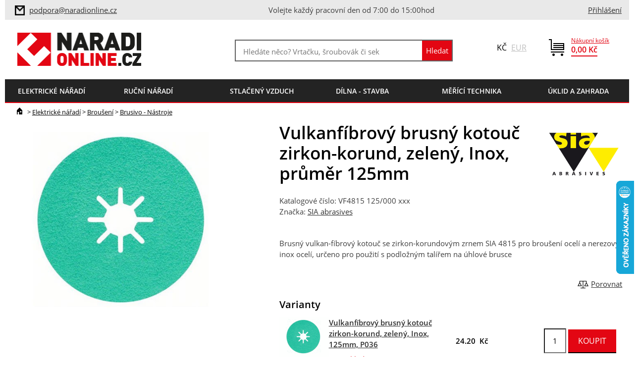

--- FILE ---
content_type: text/html; charset=utf-8
request_url: https://www.naradionline.cz/vulkanfibrovy-brusny-kotouc-zirkon-korund-zeleny-inox-prumer-125mm.html
body_size: 12510
content:
<!DOCTYPE html>
<html class="no-js" lang="cs">
<head>
	<meta charset="utf-8">

	<title>Vulkanfíbrový brusný kotouč zirkon-korund, zelený, Inox, průměr 125mm | NaradiOnline </title>

	<meta name="Keywords" content="Vulkanfíbrový brusný kotouč zirkon-korund, zelený, Inox, průměr 125mm, SIA abrasives, Brusivo - Nástroje">
	<meta name="Description"
				content="Brusný vulkan-fíbrový kotouč se zirkon-korundovým zrnem SIA 4815 pro broušení ocelí a nerezových inox ocelí, určeno pro použití s podložným talířem na úhlové brusce">

	    <meta property="og:image" content="https://www.naradionline.cz/products/w500jpg/sia-4815.jpg">
    <meta property="og:image:width" content="300">
    <meta property="og:image:height" content="300">
    <meta property="og:type" content="website">
    <meta property="og:title" content="Vulkanfíbrový brusný kotouč zirkon-korund, zelený, Inox, průměr 125mm">
    <meta property="og:url" content="https://www.naradionline.cz/vulkanfibrovy-brusny-kotouc-zirkon-korund-zeleny-inox-prumer-125mm.html">
    <meta property="og:site_name" content="product">


<meta name="Author" content="NaradiOnline">
<meta name="Keywords" content="">
<meta name="Description" content="">

<meta name="robots" content="index,follow">
<meta name="viewport" content="width=device-width, initial-scale=1.0">

<meta name="HandheldFriendly" content="True">
<meta name="MobileOptimized" content="320">
<meta name="viewport" content="width=device-width, initial-scale=1.0, user-scalable=0, minimum-scale=1.0, maximum-scale=1.0">
<meta name="format-detection" content="telephone=no">
<meta name="seznam-wmt" content="zxrwXMn8myi90n3Xfsu0aV2BaEn5uDIF">
<meta name="facebook-domain-verification" content="0g91ysy8rs4e3z3tqcxd6c41sixtva">
<script type="text/javascript">
	document.documentElement.className = document.documentElement.className.replace('no-js','js');
	var prodList = [];
	var prodPrice = 0;
	var dataLayer = dataLayer || [];
	var vypisList = '';
</script>

<link rel="shortcut icon" href="/favicon.ico?verze=2" type="image/x-icon">
<link rel="icon" href="/favicon.ico?verze=2" type="image/x-icon">

<link rel="stylesheet" type="text/css" href="/css/styles.css?verze=1763381687" media="screen, projection">
<link rel="stylesheet" type="text/css" href="/css/print.css?verze=1763381687" media="print">
<link rel="stylesheet" href="https://cdn.jsdelivr.net/gh/orestbida/cookieconsent@3.0.0/dist/cookieconsent.css"><script type="text/javascript">
<!-- Google Tag Manager -->
(function(w,d,s,l,i){w[l]=w[l]||[];w[l].push({'gtm.start':
new Date().getTime(),event:'gtm.js'});var f=d.getElementsByTagName(s)[0],
j=d.createElement(s),dl=l!='dataLayer'?'&l='+l:'';j.async=true;j.src=
'https://www.googletagmanager.com/gtm.js?id='+i+dl;f.parentNode.insertBefore(j,f);
})(window,document,'script','dataLayer','GTM-PLF9N3');
<!-- End Google Tag Manager -->
</script>	    <script type='application/ld+json'>
        {
          "@context": "http://www.schema.org",
          "@type": "WebPage",
          "mainEntity": {
              "@type": "Product",
                "brand": {
                    "@type": "Thing",
                    "name": "SIA abrasives"
        },
      "name": "Vulkanfíbrový brusný kotouč zirkon-korund, zelený, Inox, průměr 125mm",
			"image": "https://www.naradionline.cz/products/archiv/sia-4815.jpg",
			"description": "Brusný vulkan-fíbrový kotouč se zirkon-korundovým zrnem SIA 4815 pro broušení ocelí a nerezových inox ocelí, určeno pro použití s podložným talířem na úhlové brusce",
			"offers": {
					"@type": "Offer",
					"priceCurrency": "CZK",
					"price": 17.91,
					"priceValidUntil": "2026-01-19",
					"availability": "OutOfStock"
        }
},
"breadcrumb": {
    "@type": "BreadcrumbList",
    "itemListElement": [
        {
            "@type": "ListItem",
            "position": 1,
            "item": {
                "@id": "https://www.naradionline.cz/",
                "name": "Úvod"
            }
        },
					{
						"@type": "ListItem",
						"position": 2,
						"item": {
							"@id": "https://www.naradionline.cz//elektricke-naradi/brouseni/brusivo---nastroje/",
							"name": "Brusivo - Nástroje"
						}
					},
					{
						"@type": "ListItem",
						"position": 3,
						"item": {
							"@id": "https://www.naradionline.cz//elektricke-naradi/brouseni/brusivo---nastroje/",
							"name": "Brusivo - Nástroje"
						}
					},
        {
            "@type": "ListItem",
            "position": 4,
					"item": {
						"@id": "https://www.naradionline.cz/vulkanfibrovy-brusny-kotouc-zirkon-korund-zeleny-inox-prumer-125mm.html",
						"name": "Vulkanfíbrový brusný kotouč zirkon-korund, zelený, Inox, průměr 125mm"
        }
    }
]
}
}
    </script>


</head>

<body id="default-page" class="">
<div id="main">
<!-- Google Tag Manager (noscript) -->
<noscript><iframe src="https://www.googletagmanager.com/ns.html?id=GTM-PLF9N3"
height="0" width="0" style="display:none;visibility:hidden"></iframe></noscript>
<!-- End Google Tag Manager (noscript) -->

<div id="top">
	<div  id="servmenu">
<span class="info">
	<div>
	<img src="/img/ico-mail-inv.png">
	<a href="mailto:info@naradionline.cz">
	<a href="mailto:info@naradionline.cz" data-dl-name="Horní lišta - klik na email" data-dl-area="top-bar" data-dl-type="toEmail">
		podpora@naradionline.cz</a>
	</div>
	<div>
		Volejte každý pracovní den od 7:00 do 15:00hod
	</div>
	<div>&nbsp;</div>
</span>
		<div class="kontakt">
    <a class="ico" href="/prihlaseni" data-dl-name="Horní lišta - klik na přihlášení" data-dl-area="top-bar" data-dl-type="toLogin">
        Přihlášení</a>
    <script>
			dataLayer.push({
				'event': 'notlogged',
				'user': {
					'uid': '',
					'email': '',
					'name': ''
				}
			});
    </script>
		</div>
	</div>
	<div id="lista">
		<a href="/" id="logo" data-dl-name="Hlavička - klik na logo" data-dl-area="header" data-dl-type="toHomepage"><img src="/img/logo.png" alt="NaradiOnline logo" title="NaradiOnline"></a>
<div id="kosik">
	<div class="small">
		<a href="/kosik" class="ico"><img src="/img/ico-kosik.png"></a>
	</div>
	<div class="large">
		<a class="kosik-castka" href="/kosik" data-dl-name="Horní lišta - klik na košík" data-dl-area="top-bar" data-dl-type="toCart">
			<span>Nákupní košík</span>
			<strong id="celkovaCastka">0,00&nbsp;Kč</strong>
		</a>
	</div>
</div>

<div id="mena">
Kč <a data-mena="eur" href="#">EUR</a>
</div><form action="/vyhledavani" id="search-box" class="header-box" method="get">
	<div class="form-box">
		<input type="text" data-searching-started="0" id="q" placeholder="Hledáte něco? Vrtačku, šroubovák či sekačku…"  autocomplete="off" name="q">
		<input type="submit" class="btn-search" value="Hledat" title="Hledat">
	</div>
	<div id="naseptavac-box">
		<div style="width: 49%; float: left">
			<h3>Vaše poslední hledání</h3>
			<div id="naseptavac-box-left"></div>
		</div>
		<div style="width: 49%; float: right">
			<h3>Naposledy prohlížené produkty</h3>
			<div id="naseptavac-box-right"></div>
		</div>
	</div>
<!--[if IE]><input type=IEbug disabled style="display:none"><![endif]-->
</form>
		<div class="cb"></div>
<div id="strom">
	<div id="strom-produktu">
		<a id="menu-root" class="root" href="">menu</a>
		<ul class="hlavni">
<li class="hasSub first li-1 level-1">
    <a href="/elektricke-naradi/?intro=1"
       data-dl-name="Hlavní menu - klik na kategorii" data-dl-area="main-menu" data-dl-type="toCategory">
        <em>Elektrické nářadí</em>
    </a>
        <div class="sub">
            <div class="in">
                <ul class="level-2 reset">
                        <li class="hasSub">
                            <a href="/elektricke-naradi/brouseni/"
                               data-dl-name="Hlavní menu - klik na subkategorii" data-dl-area="main-menu" data-dl-type="toSubCategory"
                            >
                                <span class="pocet">1842</span>
                                <em>Broušení</em>
                            </a>
                        </li>
                        <li class="hasSub">
                            <a href="/elektricke-naradi/frezovani/"
                               data-dl-name="Hlavní menu - klik na subkategorii" data-dl-area="main-menu" data-dl-type="toSubCategory"
                            >
                                <span class="pocet">866</span>
                                <em>Frézování</em>
                            </a>
                        </li>
                        <li class="hasSub">
                            <a href="/elektricke-naradi/hoblovani/"
                               data-dl-name="Hlavní menu - klik na subkategorii" data-dl-area="main-menu" data-dl-type="toSubCategory"
                            >
                                <span class="pocet">65</span>
                                <em>Hoblování</em>
                            </a>
                        </li>
                        <li class="hasSub">
                            <a href="/elektricke-naradi/lepeni/"
                               data-dl-name="Hlavní menu - klik na subkategorii" data-dl-area="main-menu" data-dl-type="toSubCategory"
                            >
                                <span class="pocet">52</span>
                                <em>Lepení</em>
                            </a>
                        </li>
                        <li class="hasSub">
                            <a href="/elektricke-naradi/lesteni/"
                               data-dl-name="Hlavní menu - klik na subkategorii" data-dl-area="main-menu" data-dl-type="toSubCategory"
                            >
                                <span class="pocet">128</span>
                                <em>Leštění</em>
                            </a>
                        </li>
                        <li class="hasSub">
                            <a href="/elektricke-naradi/dremel-naradi-nastroje/"
                               data-dl-name="Hlavní menu - klik na subkategorii" data-dl-area="main-menu" data-dl-type="toSubCategory"
                            >
                                <span class="pocet">291</span>
                                <em>Mikronářadí</em>
                            </a>
                        </li>
                        <li class="hasSub">
                            <a href="/elektricke-naradi/oscilace/"
                               data-dl-name="Hlavní menu - klik na subkategorii" data-dl-area="main-menu" data-dl-type="toSubCategory"
                            >
                                <span class="pocet">452</span>
                                <em>Oscilace</em>
                            </a>
                        </li>
                        <li class="hasSub">
                            <a href="/elektricke-naradi/rezani/"
                               data-dl-name="Hlavní menu - klik na subkategorii" data-dl-area="main-menu" data-dl-type="toSubCategory"
                            >
                                <span class="pocet">1608</span>
                                <em>Řezání</em>
                            </a>
                        </li>
                        <li class="hasSub">
                            <a href="/elektricke-naradi/sanace/"
                               data-dl-name="Hlavní menu - klik na subkategorii" data-dl-area="main-menu" data-dl-type="toSubCategory"
                            >
                                <span class="pocet">208</span>
                                <em>Sanace</em>
                            </a>
                        </li>
                        <li class="hasSub">
                            <a href="/elektricke-naradi/sekani/"
                               data-dl-name="Hlavní menu - klik na subkategorii" data-dl-area="main-menu" data-dl-type="toSubCategory"
                            >
                                <span class="pocet">78</span>
                                <em>Sekání</em>
                            </a>
                        </li>
                        <li class="hasSub">
                            <a href="/elektricke-naradi/spojovani/"
                               data-dl-name="Hlavní menu - klik na subkategorii" data-dl-area="main-menu" data-dl-type="toSubCategory"
                            >
                                <span class="pocet">265</span>
                                <em>Spojování</em>
                            </a>
                        </li>
                        <li class="hasSub">
                            <a href="/elektricke-naradi/sroubovani/"
                               data-dl-name="Hlavní menu - klik na subkategorii" data-dl-area="main-menu" data-dl-type="toSubCategory"
                            >
                                <span class="pocet">865</span>
                                <em>Šroubování</em>
                            </a>
                        </li>
                        <li class="hasSub">
                            <a href="/elektricke-naradi/strihani/"
                               data-dl-name="Hlavní menu - klik na subkategorii" data-dl-area="main-menu" data-dl-type="toSubCategory"
                            >
                                <span class="pocet">47</span>
                                <em>Stříhání</em>
                            </a>
                        </li>
                        <li class="hasSub">
                            <a href="/elektricke-naradi/utahovani/"
                               data-dl-name="Hlavní menu - klik na subkategorii" data-dl-area="main-menu" data-dl-type="toSubCategory"
                            >
                                <span class="pocet">343</span>
                                <em>Utahování</em>
                            </a>
                        </li>
                        <li class="hasSub">
                            <a href="/elektricke-naradi/vrtani/"
                               data-dl-name="Hlavní menu - klik na subkategorii" data-dl-area="main-menu" data-dl-type="toSubCategory"
                            >
                                <span class="pocet">3140</span>
                                <em>Vrtání</em>
                            </a>
                        </li>
                        <li class="hasSub">
                            <a href="/elektricke-naradi/vysavace/"
                               data-dl-name="Hlavní menu - klik na subkategorii" data-dl-area="main-menu" data-dl-type="toSubCategory"
                            >
                                <span class="pocet">375</span>
                                <em>Vysavače</em>
                            </a>
                        </li>
                        <li class="hasSub">
                            <a href="/elektricke-naradi/prislusenstvi/"
                               data-dl-name="Hlavní menu - klik na subkategorii" data-dl-area="main-menu" data-dl-type="toSubCategory"
                            >
                                <span class="pocet">227</span>
                                <em>Příslušenství</em>
                            </a>
                        </li>
                </ul>
            </div>
        </div>

</li>
<li class="hasSub li-2 level-1">
    <a href="/rucni-naradi/?intro=1"
       data-dl-name="Hlavní menu - klik na kategorii" data-dl-area="main-menu" data-dl-type="toCategory">
        <em>Ruční nářadí</em>
    </a>
        <div class="sub">
            <div class="in">
                <ul class="level-2 reset">
                        <li class="hasSub">
                            <a href="/rucni-naradi/dlata-a-skrabky/"
                               data-dl-name="Hlavní menu - klik na subkategorii" data-dl-area="main-menu" data-dl-type="toSubCategory"
                            >
                                <span class="pocet">95</span>
                                <em>Dláta a škrabky</em>
                            </a>
                        </li>
                        <li class="hasSub">
                            <a href="/rucni-naradi/hlavice-gola/"
                               data-dl-name="Hlavní menu - klik na subkategorii" data-dl-area="main-menu" data-dl-type="toSubCategory"
                            >
                                <span class="pocet">740</span>
                                <em>Hlavice - Gola</em>
                            </a>
                        </li>
                        <li>
                            <a href="/rucni-naradi/kleste/"
                               data-dl-name="Hlavní menu - klik na subkategorii" data-dl-area="main-menu" data-dl-type="toSubCategory"
                            >
                                <span class="pocet">555</span>
                                <em>Kleště</em>
                            </a>
                        </li>
                        <li class="hasSub">
                            <a href="/rucni-naradi/klice/"
                               data-dl-name="Hlavní menu - klik na subkategorii" data-dl-area="main-menu" data-dl-type="toSubCategory"
                            >
                                <span class="pocet">882</span>
                                <em>Klíče</em>
                            </a>
                        </li>
                        <li class="hasSub">
                            <a href="/rucni-naradi/noze-a-nuzky/"
                               data-dl-name="Hlavní menu - klik na subkategorii" data-dl-area="main-menu" data-dl-type="toSubCategory"
                            >
                                <span class="pocet">109</span>
                                <em>Nože a nůžky</em>
                            </a>
                        </li>
                        <li>
                            <a href="/rucni-naradi/nytovani/"
                               data-dl-name="Hlavní menu - klik na subkategorii" data-dl-area="main-menu" data-dl-type="toSubCategory"
                            >
                                <span class="pocet">5</span>
                                <em>Nýtování</em>
                            </a>
                        </li>
                        <li class="hasSub">
                            <a href="/rucni-naradi/olfa-japonske-rezace/"
                               data-dl-name="Hlavní menu - klik na subkategorii" data-dl-area="main-menu" data-dl-type="toSubCategory"
                            >
                                <span class="pocet">174</span>
                                <em>OLFA</em>
                            </a>
                        </li>
                        <li class="hasSub">
                            <a href="/rucni-naradi/pilniky-a-rasple/"
                               data-dl-name="Hlavní menu - klik na subkategorii" data-dl-area="main-menu" data-dl-type="toSubCategory"
                            >
                                <span class="pocet">304</span>
                                <em>Pilníky a rašple</em>
                            </a>
                        </li>
                        <li class="hasSub">
                            <a href="/rucni-naradi/pily/"
                               data-dl-name="Hlavní menu - klik na subkategorii" data-dl-area="main-menu" data-dl-type="toSubCategory"
                            >
                                <span class="pocet">107</span>
                                <em>Pily</em>
                            </a>
                        </li>
                        <li>
                            <a href="/rucni-naradi/sekery/"
                               data-dl-name="Hlavní menu - klik na subkategorii" data-dl-area="main-menu" data-dl-type="toSubCategory"
                            >
                                <span class="pocet">18</span>
                                <em>Sekery</em>
                            </a>
                        </li>
                        <li class="hasSub">
                            <a href="/rucni-naradi/sroubovaky/"
                               data-dl-name="Hlavní menu - klik na subkategorii" data-dl-area="main-menu" data-dl-type="toSubCategory"
                            >
                                <span class="pocet">802</span>
                                <em>Šroubováky</em>
                            </a>
                        </li>
                        <li class="hasSub">
                            <a href="/rucni-naradi/uderove-naradi/"
                               data-dl-name="Hlavní menu - klik na subkategorii" data-dl-area="main-menu" data-dl-type="toSubCategory"
                            >
                                <span class="pocet">126</span>
                                <em>Úderové nářadí</em>
                            </a>
                        </li>
                        <li class="hasSub">
                            <a href="/rucni-naradi/upinani/"
                               data-dl-name="Hlavní menu - klik na subkategorii" data-dl-area="main-menu" data-dl-type="toSubCategory"
                            >
                                <span class="pocet">355</span>
                                <em>Upínání</em>
                            </a>
                        </li>
                </ul>
            </div>
        </div>

</li>
<li class="hasSub li-3 level-1">
    <a href="/stlaceny-vzduch/?intro=1"
       data-dl-name="Hlavní menu - klik na kategorii" data-dl-area="main-menu" data-dl-type="toCategory">
        <em>Stlačený vzduch</em>
    </a>
        <div class="sub">
            <div class="in">
                <ul class="level-2 reset">
                        <li>
                            <a href="/stlaceny-vzduch/kompresory/"
                               data-dl-name="Hlavní menu - klik na subkategorii" data-dl-area="main-menu" data-dl-type="toSubCategory"
                            >
                                <span class="pocet">75</span>
                                <em>Kompresory</em>
                            </a>
                        </li>
                        <li>
                            <a href="/stlaceny-vzduch/pneumaticke-naradi/"
                               data-dl-name="Hlavní menu - klik na subkategorii" data-dl-area="main-menu" data-dl-type="toSubCategory"
                            >
                                <span class="pocet">87</span>
                                <em>Pneumatické nářadí</em>
                            </a>
                        </li>
                        <li>
                            <a href="/stlaceny-vzduch/distribuce-vzduchu/"
                               data-dl-name="Hlavní menu - klik na subkategorii" data-dl-area="main-menu" data-dl-type="toSubCategory"
                            >
                                <span class="pocet">373</span>
                                <em>Distribuce vzduchu</em>
                            </a>
                        </li>
                        <li>
                            <a href="/stlaceny-vzduch/uprava-vzduchu/"
                               data-dl-name="Hlavní menu - klik na subkategorii" data-dl-area="main-menu" data-dl-type="toSubCategory"
                            >
                                <span class="pocet">60</span>
                                <em>Úprava vzduchu</em>
                            </a>
                        </li>
                </ul>
            </div>
        </div>

</li>
<li class="hasSub li-4 level-1">
    <a href="/dilna-stavba/?intro=1"
       data-dl-name="Hlavní menu - klik na kategorii" data-dl-area="main-menu" data-dl-type="toCategory">
        <em>Dílna - Stavba</em>
    </a>
        <div class="sub">
            <div class="in">
                <ul class="level-2 reset">
                        <li>
                            <a href="/dilna-stavba/brasny-kufry-boxy/"
                               data-dl-name="Hlavní menu - klik na subkategorii" data-dl-area="main-menu" data-dl-type="toSubCategory"
                            >
                                <span class="pocet">236</span>
                                <em>Brašny-kufry-boxy</em>
                            </a>
                        </li>
                        <li class="hasSub">
                            <a href="/dilna-stavba/brusivo/"
                               data-dl-name="Hlavní menu - klik na subkategorii" data-dl-area="main-menu" data-dl-type="toSubCategory"
                            >
                                <span class="pocet">194</span>
                                <em>Brusivo</em>
                            </a>
                        </li>
                        <li class="hasSub">
                            <a href="/dilna-stavba/dilenske-voziky/"
                               data-dl-name="Hlavní menu - klik na subkategorii" data-dl-area="main-menu" data-dl-type="toSubCategory"
                            >
                                <span class="pocet">374</span>
                                <em>Dílenské vozíky</em>
                            </a>
                        </li>
                        <li class="hasSub">
                            <a href="/dilna-stavba/dilensky-nabytek/"
                               data-dl-name="Hlavní menu - klik na subkategorii" data-dl-area="main-menu" data-dl-type="toSubCategory"
                            >
                                <span class="pocet">364</span>
                                <em>Dílenský nábytek</em>
                            </a>
                        </li>
                        <li class="hasSub">
                            <a href="/dilna-stavba/generatory-a-zdroje/"
                               data-dl-name="Hlavní menu - klik na subkategorii" data-dl-area="main-menu" data-dl-type="toSubCategory"
                            >
                                <span class="pocet">86</span>
                                <em>Generátory a zdroje</em>
                            </a>
                        </li>
                        <li class="hasSub">
                            <a href="/dilna-stavba/kotevni-technika/"
                               data-dl-name="Hlavní menu - klik na subkategorii" data-dl-area="main-menu" data-dl-type="toSubCategory"
                            >
                                <span class="pocet">612</span>
                                <em>Kotevní technika</em>
                            </a>
                        </li>
                        <li class="hasSub">
                            <a href="/dilna-stavba/manipulacni-technika/"
                               data-dl-name="Hlavní menu - klik na subkategorii" data-dl-area="main-menu" data-dl-type="toSubCategory"
                            >
                                <span class="pocet">94</span>
                                <em>Manipulační technika</em>
                            </a>
                        </li>
                        <li class="hasSub">
                            <a href="/dilna-stavba/montazni-technika/"
                               data-dl-name="Hlavní menu - klik na subkategorii" data-dl-area="main-menu" data-dl-type="toSubCategory"
                            >
                                <span class="pocet">130</span>
                                <em>Montážní technika</em>
                            </a>
                        </li>
                        <li class="hasSub">
                            <a href="/dilna-stavba/obrabeci-stroje/"
                               data-dl-name="Hlavní menu - klik na subkategorii" data-dl-area="main-menu" data-dl-type="toSubCategory"
                            >
                                <span class="pocet">8</span>
                                <em>Obráběcí stroje</em>
                            </a>
                        </li>
                        <li class="hasSub">
                            <a href="/dilna-stavba/ochranne-pomucky/"
                               data-dl-name="Hlavní menu - klik na subkategorii" data-dl-area="main-menu" data-dl-type="toSubCategory"
                            >
                                <span class="pocet">718</span>
                                <em>Ochranné pomůcky</em>
                            </a>
                        </li>
                        <li class="hasSub">
                            <a href="/dilna-stavba/prumyslova-chemie/"
                               data-dl-name="Hlavní menu - klik na subkategorii" data-dl-area="main-menu" data-dl-type="toSubCategory"
                            >
                                <span class="pocet">87</span>
                                <em>Průmyslová chemie</em>
                            </a>
                        </li>
                        <li class="hasSub">
                            <a href="/dilna-stavba/svitidla-kabely/"
                               data-dl-name="Hlavní menu - klik na subkategorii" data-dl-area="main-menu" data-dl-type="toSubCategory"
                            >
                                <span class="pocet">89</span>
                                <em>Svítidla, kabely</em>
                            </a>
                        </li>
                        <li>
                            <a href="/dilna-stavba/topeni-a-chlazeni/"
                               data-dl-name="Hlavní menu - klik na subkategorii" data-dl-area="main-menu" data-dl-type="toSubCategory"
                            >
                                <span class="pocet">47</span>
                                <em>Topení a chlazení</em>
                            </a>
                        </li>
                        <li class="hasSub">
                            <a href="/dilna-stavba/tvareni-otvoru/"
                               data-dl-name="Hlavní menu - klik na subkategorii" data-dl-area="main-menu" data-dl-type="toSubCategory"
                            >
                                <span class="pocet">270</span>
                                <em>Tváření otvorů</em>
                            </a>
                        </li>
                        <li class="hasSub">
                            <a href="/dilna-stavba/vybaveni-servisu/"
                               data-dl-name="Hlavní menu - klik na subkategorii" data-dl-area="main-menu" data-dl-type="toSubCategory"
                            >
                                <span class="pocet">39</span>
                                <em>Vybavení servisů</em>
                            </a>
                        </li>
                        <li>
                            <a href="/dilna-stavba/znackovani/"
                               data-dl-name="Hlavní menu - klik na subkategorii" data-dl-area="main-menu" data-dl-type="toSubCategory"
                            >
                                <span class="pocet">101</span>
                                <em>Značkování</em>
                            </a>
                        </li>
                </ul>
            </div>
        </div>

</li>
<li class="hasSub li-5 level-1">
    <a href="/merici-technika/?intro=1"
       data-dl-name="Hlavní menu - klik na kategorii" data-dl-area="main-menu" data-dl-type="toCategory">
        <em>Měřící technika</em>
    </a>
        <div class="sub">
            <div class="in">
                <ul class="level-2 reset">
                        <li>
                            <a href="/merici-technika/dalkomery/"
                               data-dl-name="Hlavní menu - klik na subkategorii" data-dl-area="main-menu" data-dl-type="toSubCategory"
                            >
                                <span class="pocet">13</span>
                                <em>Dálkoměry</em>
                            </a>
                        </li>
                        <li>
                            <a href="/merici-technika/detektory-kovu/"
                               data-dl-name="Hlavní menu - klik na subkategorii" data-dl-area="main-menu" data-dl-type="toSubCategory"
                            >
                                <span class="pocet">10</span>
                                <em>Detektory kovů</em>
                            </a>
                        </li>
                        <li>
                            <a href="/merici-technika/mereni-elektrovelicin/"
                               data-dl-name="Hlavní menu - klik na subkategorii" data-dl-area="main-menu" data-dl-type="toSubCategory"
                            >
                                <span class="pocet">11</span>
                                <em>Měření elektroveličin</em>
                            </a>
                        </li>
                        <li>
                            <a href="/merici-technika/kalibrace/"
                               data-dl-name="Hlavní menu - klik na subkategorii" data-dl-area="main-menu" data-dl-type="toSubCategory"
                            >
                                <span class="pocet">19</span>
                                <em>Kalibrace</em>
                            </a>
                        </li>
                        <li>
                            <a href="/merici-technika/kamery/"
                               data-dl-name="Hlavní menu - klik na subkategorii" data-dl-area="main-menu" data-dl-type="toSubCategory"
                            >
                                <span class="pocet">7</span>
                                <em>Kamery</em>
                            </a>
                        </li>
                        <li>
                            <a href="/merici-technika/metry/"
                               data-dl-name="Hlavní menu - klik na subkategorii" data-dl-area="main-menu" data-dl-type="toSubCategory"
                            >
                                <span class="pocet">57</span>
                                <em>Metry</em>
                            </a>
                        </li>
                        <li>
                            <a href="/merici-technika/mikrometry/"
                               data-dl-name="Hlavní menu - klik na subkategorii" data-dl-area="main-menu" data-dl-type="toSubCategory"
                            >
                                <span class="pocet">12</span>
                                <em>Mikrometry</em>
                            </a>
                        </li>
                        <li class="hasSub">
                            <a href="/merici-technika/momentove-naradi/"
                               data-dl-name="Hlavní menu - klik na subkategorii" data-dl-area="main-menu" data-dl-type="toSubCategory"
                            >
                                <span class="pocet">183</span>
                                <em>Momentové nářadí</em>
                            </a>
                        </li>
                        <li class="hasSub">
                            <a href="/merici-technika/nivelacni-pristroje/"
                               data-dl-name="Hlavní menu - klik na subkategorii" data-dl-area="main-menu" data-dl-type="toSubCategory"
                            >
                                <span class="pocet">100</span>
                                <em>Nivelační přístroje</em>
                            </a>
                        </li>
                        <li>
                            <a href="/merici-technika/otackomery/"
                               data-dl-name="Hlavní menu - klik na subkategorii" data-dl-area="main-menu" data-dl-type="toSubCategory"
                            >
                                <span class="pocet">2</span>
                                <em>Otáčkoměry</em>
                            </a>
                        </li>
                        <li>
                            <a href="/merici-technika/pasma-a-kolecka/"
                               data-dl-name="Hlavní menu - klik na subkategorii" data-dl-area="main-menu" data-dl-type="toSubCategory"
                            >
                                <span class="pocet">11</span>
                                <em>Pásma a kolečka</em>
                            </a>
                        </li>
                        <li>
                            <a href="/merici-technika/posuvna-meritka-posuvky/"
                               data-dl-name="Hlavní menu - klik na subkategorii" data-dl-area="main-menu" data-dl-type="toSubCategory"
                            >
                                <span class="pocet">6</span>
                                <em>Posuvná měřítka</em>
                            </a>
                        </li>
                        <li>
                            <a href="/merici-technika/stativy-a-tyce/"
                               data-dl-name="Hlavní menu - klik na subkategorii" data-dl-area="main-menu" data-dl-type="toSubCategory"
                            >
                                <span class="pocet">19</span>
                                <em>Stativy a tyče</em>
                            </a>
                        </li>
                        <li>
                            <a href="/merici-technika/teplomery-vlhkomery/"
                               data-dl-name="Hlavní menu - klik na subkategorii" data-dl-area="main-menu" data-dl-type="toSubCategory"
                            >
                                <span class="pocet">14</span>
                                <em>Teploměry-vlhkoměry</em>
                            </a>
                        </li>
                        <li class="hasSub">
                            <a href="/merici-technika/uhelniky-a-pravitka/"
                               data-dl-name="Hlavní menu - klik na subkategorii" data-dl-area="main-menu" data-dl-type="toSubCategory"
                            >
                                <span class="pocet">117</span>
                                <em>Úhelníky a Pravítka</em>
                            </a>
                        </li>
                        <li>
                            <a href="/merici-technika/vodovahy/"
                               data-dl-name="Hlavní menu - klik na subkategorii" data-dl-area="main-menu" data-dl-type="toSubCategory"
                            >
                                <span class="pocet">113</span>
                                <em>Vodováhy</em>
                            </a>
                        </li>
                </ul>
            </div>
        </div>

</li>
<li class="hasSub li-6 level-1">
    <a href="/uklid-a-zahrada/?intro=1"
       data-dl-name="Hlavní menu - klik na kategorii" data-dl-area="main-menu" data-dl-type="toCategory">
        <em>Úklid a zahrada</em>
    </a>
        <div class="sub">
            <div class="in">
                <ul class="level-2 reset">
                        <li>
                            <a href="/uklid-a-zahrada/cerpani/"
                               data-dl-name="Hlavní menu - klik na subkategorii" data-dl-area="main-menu" data-dl-type="toSubCategory"
                            >
                                <span class="pocet">0</span>
                                <em>Čerpání</em>
                            </a>
                        </li>
                        <li>
                            <a href="/uklid-a-zahrada/extraktory/"
                               data-dl-name="Hlavní menu - klik na subkategorii" data-dl-area="main-menu" data-dl-type="toSubCategory"
                            >
                                <span class="pocet">1</span>
                                <em>Extraktory</em>
                            </a>
                        </li>
                        <li>
                            <a href="/uklid-a-zahrada/naradi-s-nasadou/"
                               data-dl-name="Hlavní menu - klik na subkategorii" data-dl-area="main-menu" data-dl-type="toSubCategory"
                            >
                                <span class="pocet">0</span>
                                <em>Nářadí s násadou</em>
                            </a>
                        </li>
                        <li>
                            <a href="/uklid-a-zahrada/palivove-drevo/"
                               data-dl-name="Hlavní menu - klik na subkategorii" data-dl-area="main-menu" data-dl-type="toSubCategory"
                            >
                                <span class="pocet">0</span>
                                <em>Palivové dřevo</em>
                            </a>
                        </li>
                        <li class="hasSub">
                            <a href="/uklid-a-zahrada/podlahove-stroje/"
                               data-dl-name="Hlavní menu - klik na subkategorii" data-dl-area="main-menu" data-dl-type="toSubCategory"
                            >
                                <span class="pocet">14</span>
                                <em>Podlahové stroje</em>
                            </a>
                        </li>
                        <li>
                            <a href="/uklid-a-zahrada/postrikovani/"
                               data-dl-name="Hlavní menu - klik na subkategorii" data-dl-area="main-menu" data-dl-type="toSubCategory"
                            >
                                <span class="pocet">0</span>
                                <em>Postřikování</em>
                            </a>
                        </li>
                        <li class="hasSub">
                            <a href="/uklid-a-zahrada/provzdusnovani/"
                               data-dl-name="Hlavní menu - klik na subkategorii" data-dl-area="main-menu" data-dl-type="toSubCategory"
                            >
                                <span class="pocet">4</span>
                                <em>Provzdušňování</em>
                            </a>
                        </li>
                        <li class="hasSub">
                            <a href="/uklid-a-zahrada/seceni/"
                               data-dl-name="Hlavní menu - klik na subkategorii" data-dl-area="main-menu" data-dl-type="toSubCategory"
                            >
                                <span class="pocet">107</span>
                                <em>Sečení</em>
                            </a>
                        </li>
                        <li>
                            <a href="/uklid-a-zahrada/snehove-frezy/"
                               data-dl-name="Hlavní menu - klik na subkategorii" data-dl-area="main-menu" data-dl-type="toSubCategory"
                            >
                                <span class="pocet">10</span>
                                <em>Sněhové frézy</em>
                            </a>
                        </li>
                        <li>
                            <a href="/uklid-a-zahrada/stepkovani/"
                               data-dl-name="Hlavní menu - klik na subkategorii" data-dl-area="main-menu" data-dl-type="toSubCategory"
                            >
                                <span class="pocet">0</span>
                                <em>Štěpkování</em>
                            </a>
                        </li>
                        <li class="hasSub">
                            <a href="/uklid-a-zahrada/strihani/"
                               data-dl-name="Hlavní menu - klik na subkategorii" data-dl-area="main-menu" data-dl-type="toSubCategory"
                            >
                                <span class="pocet">123</span>
                                <em>Stříhání</em>
                            </a>
                        </li>
                        <li>
                            <a href="/uklid-a-zahrada/vysavani-a-foukani/"
                               data-dl-name="Hlavní menu - klik na subkategorii" data-dl-area="main-menu" data-dl-type="toSubCategory"
                            >
                                <span class="pocet">18</span>
                                <em>Vysávání a foukání</em>
                            </a>
                        </li>
                        <li class="hasSub">
                            <a href="/uklid-a-zahrada/vysokotlake-cistice/"
                               data-dl-name="Hlavní menu - klik na subkategorii" data-dl-area="main-menu" data-dl-type="toSubCategory"
                            >
                                <span class="pocet">92</span>
                                <em>Vysokotlaké čističe</em>
                            </a>
                        </li>
                        <li class="hasSub">
                            <a href="/uklid-a-zahrada/vyzinani/"
                               data-dl-name="Hlavní menu - klik na subkategorii" data-dl-area="main-menu" data-dl-type="toSubCategory"
                            >
                                <span class="pocet">55</span>
                                <em>Vyžínání</em>
                            </a>
                        </li>
                        <li>
                            <a href="/uklid-a-zahrada/prislusenstvi/"
                               data-dl-name="Hlavní menu - klik na subkategorii" data-dl-area="main-menu" data-dl-type="toSubCategory"
                            >
                                <span class="pocet">2</span>
                                <em>Příslušenství</em>
                            </a>
                        </li>
                </ul>
            </div>
        </div>

</li>
		</ul>
	</div>
</div>
<div class="cb"></div>
	</div>
</div>
	    
    <div id="detail-produktu" class="in tl">

        <div class="fill">
            <p id="path">
                <a href="/" data-dl-name="Breadcrumb - klik na home" data-dl-area="breadcrumb" data-dl-type="toHomepage"><img src="/img/ico-home.png"></a> >
                    <a href="/elektricke-naradi/" data-dl-name="Breadcrumb - klik na cestu" data-dl-area="breadcrumb" data-dl-type="toUpper">
                        Elektrické nářadí</a> >
                    <a href="/elektricke-naradi/brouseni/" data-dl-name="Breadcrumb - klik na cestu" data-dl-area="breadcrumb" data-dl-type="toUpper">
                        Broušení</a> >
                <a href="/elektricke-naradi/brouseni/brusivo---nastroje/" data-dl-name="Breadcrumb - klik na cestu" data-dl-area="breadcrumb" data-dl-type="toUpper">
                    Brusivo - Nástroje</a>
            </p>
        </div>
        <div>
        <div>
            <div id="detailImg">
                <a href="/products/archiv/sia-4815.jpg" data-rel="productImg" class="thickbox"><img
                            src="/products/archiv/sia-4815.jpg"></a>
                <div class="priznaky">
                </div>
                <div id="gallery">
                </div>
                <div class="cb"></div>
            </div>


            <div id="detailInfo">
                <p class="vyrobce">
                        <a href="/vyrobce/sia-abrasives"><img src="//www.naradionline.cz/products/archiv/sia-logo.jpg"
                                                                 title="SIA abrasives"></a>
                </p>
                <h1>Vulkanfíbrový brusný kotouč zirkon-korund, zelený, Inox, průměr 125mm</h1>
                <p>Katalogové číslo: VF4815 125/000 xxx<br>Značka:
                    <a href="/vyrobce/sia-abrasives">SIA abrasives</a></p>

                <div class="popis">
                    <p>Brusný vulkan-fíbrový kotouč se zirkon-korundovým zrnem SIA 4815 pro broušení ocelí a nerezových inox ocelí, určeno pro použití s podložným talířem na úhlové brusce</p>
                </div>

                <div class="porovnani">
                        <a href="#" onclick="return porovnaniProduktu(this, &quot;vulkanfibrovy-brusny-kotouc-zirkon-korund-zeleny-inox-prumer-125mm.html&quot;);" class="hidden link link-porovnavany">
                            <img src="/img/ico-porovnat.png">Odebrat z porovnání</a>
                        <a href="#" onclick="return porovnaniProduktu(this, &quot;vulkanfibrovy-brusny-kotouc-zirkon-korund-zeleny-inox-prumer-125mm.html&quot;);" class="link link-porovnavany">
                            <img src="/img/ico-porovnat.png">Porovnat
                        </a>
                </div>




                <div class="cb"></div>


                <div class="cb"></div>
                    <h3>Varianty</h3>

                        <table class="varTable">
                            <tr>
                                <td>
                                    <a href="/products/archiv/sia-4815.jpg" data-rel="productImg" class="thickbox"><img
                                                class="fl" src="/products/w100gif/sia-4815.gif"></a>
                                    <h4><a href="https://www.naradionline.cz/vulkanfibrovy-brusny-kotouc-zirkon-korund-zeleny-inox-125mm-p036.html">Vulkanfíbrový brusný kotouč zirkon-korund, zelený, Inox, 125mm, P036</a></h4>
                                    
                                        <span class="dostupnost neni-skladem">Není skladem</td>
                                <td class="price">
                                    <strong>24.20
                                        &nbsp;Kč</strong>
                                </td>
                                <td class="basket">
                                    <form action="/vulkanfibrovy-brusny-kotouc-zirkon-korund-zeleny-inox-125mm-p036.html" method="post" class="kosik-form">
                                        <input type="hidden" name="variant" value="681953F7-A8EA-4926-843B-7D381A53C68D">
                                        <input type="hidden" name="do" value="kosikForm-submit">
                                        <input type="text" name="pocet" class="inp" value="1">
                                        <input type="submit" class="button" value="Koupit">
                                        <div class="cb"></div>
                                    </form>
                                </td>
                            </tr>
                        </table>
                        <div class="cb"></div>

                        <table class="varTable">
                            <tr>
                                <td>
                                    <a href="/products/archiv/sia-4815.jpg" data-rel="productImg" class="thickbox"><img
                                                class="fl" src="/products/w100gif/sia-4815.gif"></a>
                                    <h4><a href="https://www.naradionline.cz/vulkanfibrovy-brusny-kotouc-zirkon-korund-zeleny-inox-125mm-p060.html">Vulkanfíbrový brusný kotouč zirkon-korund, zelený, Inox, 125mm, P060</a></h4>
                                    
                                        <span class="dostupnost neni-skladem">Není skladem</td>
                                <td class="price">
                                    <strong>20.69
                                        &nbsp;Kč</strong>
                                </td>
                                <td class="basket">
                                    <form action="/vulkanfibrovy-brusny-kotouc-zirkon-korund-zeleny-inox-125mm-p060.html" method="post" class="kosik-form">
                                        <input type="hidden" name="variant" value="DAFD1C9E-617A-4961-858B-AA834B030479">
                                        <input type="hidden" name="do" value="kosikForm-submit">
                                        <input type="text" name="pocet" class="inp" value="1">
                                        <input type="submit" class="button" value="Koupit">
                                        <div class="cb"></div>
                                    </form>
                                </td>
                            </tr>
                        </table>
                        <div class="cb"></div>

                        <table class="varTable">
                            <tr>
                                <td>
                                    <a href="/products/archiv/sia-4815.jpg" data-rel="productImg" class="thickbox"><img
                                                class="fl" src="/products/w100gif/sia-4815.gif"></a>
                                    <h4><a href="https://www.naradionline.cz/vulkanfibrovy-brusny-kotouc-zirkon-korund-zeleny-inox-125mm-p080.html">Vulkanfíbrový brusný kotouč zirkon-korund, zelený, Inox, 125mm, P080</a></h4>
                                    
                                        <span class="dostupnost neni-skladem">Není skladem</td>
                                <td class="price">
                                    <strong>17.91
                                        &nbsp;Kč</strong>
                                </td>
                                <td class="basket">
                                    <form action="/vulkanfibrovy-brusny-kotouc-zirkon-korund-zeleny-inox-125mm-p080.html" method="post" class="kosik-form">
                                        <input type="hidden" name="variant" value="7EA09753-085D-46A7-ADD2-37CD49C57802">
                                        <input type="hidden" name="do" value="kosikForm-submit">
                                        <input type="text" name="pocet" class="inp" value="1">
                                        <input type="submit" class="button" value="Koupit">
                                        <div class="cb"></div>
                                    </form>
                                </td>
                            </tr>
                        </table>
                        <div class="cb"></div>


                <div class="cb"></div>



                <div id="soubory-ke-stazeni" class="downloads">
                </div>


                <div id="zodpovedna-osoba" class="respoosoba">
                    <h3 class="tr">
                    <a href="#zodpovedna-osoba">Zástupce značky
                    <img src="/img/sipka.png">
                    </a>
                    <div id="responsible-person-info" class="resppersoninfo">
                        <p><strong>ALCA CZ SE</strong></p>
                        <p>
                            Branická 275/93<br>
                            14700&nbsp;Praha 4<br>
                            Česká republika<br>
                            <span> IČ: 06154174&nbsp;</span>
                            <span> DIČ: 06154174</span><br>
                            <span> E-mail: prodej@alca.cz</span><br>
                            <span> Telefon: 311 671 737</span>
                        </p>
                    </div>
                </div>

            </div>
        </div>

        <div class="cb"></div>








            <h2 class="tc">Doporučené příslušenství</h2>
            <div id="zalozky">
                <a href="#zalozkaDopKat-Nejoblíbenější"
                   data-zalozka="nejprodavanejsi" class="active zalozka-doporucene-zbozi">Nejoblíbenější</a>
                    <a href="#zalozkaDopKat-Brusky"
                       data-zalozka="000000000000" class="zalozka-doporucene-zbozi">Brusky</a>
                    <a href="#zalozkaDopKat-Brusivo - Nástroje"
                       data-zalozka="000000000001" class="zalozka-doporucene-zbozi">Brusivo - Nástroje</a>
            </div>

            <div id="vypis-nejprodavanejsi" class="vypis vypis-doporucene-zbozi">
    <script>
			prodList.push("8557");
			prodPrice += 381.51;
    </script>




    
    <div class="prod">
        <div class="inner">
            <div class="priznaky">


            </div>

            <div class="img-wrapper">
                <a data-sku="8557"
                   data-pozice="1"
                   data-dl-name="Výpis produktů - klik na produkt 1"
                   data-dl-area="product-list"
                   data-dl-type="productClick"
                   class="img" href="/podlozny-talir-pro-fibrovy-kotouc-turbo-drazkovany-125mm.html">
                    <img title="Podložný talíř pro fíbrový kotouč TURBO, drážkovaný, 125mm" class="lazy" src="/products/w500jpg/sia-podlozny-talir-turbo.jpg">
                </a>
            </div>
            <div class="prod_inner_bottom">
                <h3>
                    <a data-sku="8557"
                       data-pozice="1"
                       href="/podlozny-talir-pro-fibrovy-kotouc-turbo-drazkovany-125mm.html">
                        Podložný talíř pro fíbrový kotouč TURBO, drážkovaný, 125mm
                    </a>
                </h3>
                <div class="prod_inner_bottom_info">
                    <span class="vyrobce"><a href="/vyrobce/sia-abrasives">SIA abrasives</a></span>
                        <span class="dostupnost">
                    <span class="sklad skladem qtip-info" title="Skladem 3 ks">Skladem</span>
			</span>
                </div>
                <div class="cena">
				<span class="puvodni-cena" title="Cena před slevou - sleva 10%">
                        424&nbsp;Kč
				</span>
                    <span class="vase-cena">





                        <span>382</span>&nbsp;Kč
						<small title="ks"> s DPH</small>
				</span>

                </div>

            </div>
        </div>
        <form action="/podlozny-talir-pro-fibrovy-kotouc-turbo-drazkovany-125mm.html" method="post" class="kosik-form">
            <div class="porovnat">
                <a href="#" onclick="return porovnaniProduktu(this, &quot;podlozny-talir-pro-fibrovy-kotouc-turbo-drazkovany-125mm.html&quot;);" class="hidden link link-porovnavany"><img src="/img/ico-porovnat.png">Odebrat z porovnání</a>
                <a href="#" onclick="return porovnaniProduktu(this, &quot;podlozny-talir-pro-fibrovy-kotouc-turbo-drazkovany-125mm.html&quot;);" class="link link-porovnavany"><img src="/img/ico-porovnat.png">Porovnat</a>
                <br>
                    <br>
            </div>
            <input type="hidden" name="pocet" value="1">
            <input type="hidden" name="variant" value="65AA7F3D-4DBF-42A5-A730-DA633DBBDDBA">
            <input type="hidden" name="do" value="kosikForm-submit">
                <input type="submit" class="button" value="Koupit">
            <div class="cb"></div>
        </form>
    </div>
                <div class="cb"></div>
            </div>
                <div id="vypis-000000000000" class="hidden vypis-doporucene-zbozi">
    <script>
			prodList.push("25870");
			prodPrice += 4991.25;
    </script>




    
    <div class="prod">
        <div class="inner">
            <div class="priznaky">
                        <span class="sleva">Sleva: 16%</span>


            </div>

            <div class="img-wrapper">
                <a data-sku="25870"
                   data-pozice="1"
                   data-dl-name="Výpis produktů - klik na produkt 1"
                   data-dl-area="product-list"
                   data-dl-type="productClick"
                   class="img" href="/bruska-uhlova-narex-ebu-125-14-c-125mm-1400w.html">
                    <img title="Bruska úhlová Narex EBU 125-14 C, 125mm, 1400W" class="lazy" src="/products/w500jpg/narex-ebu_125-14-kat.jpg">
                </a>
            </div>
            <div class="prod_inner_bottom">
                <h3>
                    <a data-sku="25870"
                       data-pozice="1"
                       href="/bruska-uhlova-narex-ebu-125-14-c-125mm-1400w.html">
                        Bruska úhlová Narex EBU 125-14 C, 125mm, 1400W
                    </a>
                </h3>
                <div class="prod_inner_bottom_info">
                    <span class="vyrobce"><a href="/vyrobce/narex">Narex</a></span>
                        <span class="dostupnost">





                    <span class="sklad neni-skladem qtip-info" title="Obvyklá doba dodání 10&nbsp;dní">Obvykle do: 10&nbsp;dní</span>
			</span>
                </div>
                <div class="cena">
				<span class="puvodni-cena" title="Cena před slevou - sleva 16%">
                        5&nbsp;950&nbsp;Kč
				</span>
                    <span class="vase-cena">





                        <span>4&nbsp;991</span>&nbsp;Kč
						<small title="ks"> s DPH</small>
				</span>

                </div>

            </div>
        </div>
        <form action="/bruska-uhlova-narex-ebu-125-14-c-125mm-1400w.html" method="post" class="kosik-form">
            <div class="porovnat">
                <a href="#" onclick="return porovnaniProduktu(this, &quot;bruska-uhlova-narex-ebu-125-14-c-125mm-1400w.html&quot;);" class="hidden link link-porovnavany"><img src="/img/ico-porovnat.png">Odebrat z porovnání</a>
                <a href="#" onclick="return porovnaniProduktu(this, &quot;bruska-uhlova-narex-ebu-125-14-c-125mm-1400w.html&quot;);" class="link link-porovnavany"><img src="/img/ico-porovnat.png">Porovnat</a>
                <br>
                    <br>
            </div>
            <input type="hidden" name="pocet" value="1">
            <input type="hidden" name="variant" value="47EB87E3-57B2-4398-B4E5-0B6360377C22">
            <input type="hidden" name="do" value="kosikForm-submit">
                <input type="submit" class="button" value="Koupit">
            <div class="cb"></div>
        </form>
    </div>
                    <div class="cb"></div>
                </div>
                <div id="vypis-000000000001" class="hidden vypis-doporucene-zbozi">
    <script>
			prodList.push("8557");
			prodPrice += 381.51;
    </script>




    
    <div class="prod">
        <div class="inner">
            <div class="priznaky">


            </div>

            <div class="img-wrapper">
                <a data-sku="8557"
                   data-pozice="1"
                   data-dl-name="Výpis produktů - klik na produkt 1"
                   data-dl-area="product-list"
                   data-dl-type="productClick"
                   class="img" href="/podlozny-talir-pro-fibrovy-kotouc-turbo-drazkovany-125mm.html">
                    <img title="Podložný talíř pro fíbrový kotouč TURBO, drážkovaný, 125mm" class="lazy" src="/products/w500jpg/sia-podlozny-talir-turbo.jpg">
                </a>
            </div>
            <div class="prod_inner_bottom">
                <h3>
                    <a data-sku="8557"
                       data-pozice="1"
                       href="/podlozny-talir-pro-fibrovy-kotouc-turbo-drazkovany-125mm.html">
                        Podložný talíř pro fíbrový kotouč TURBO, drážkovaný, 125mm
                    </a>
                </h3>
                <div class="prod_inner_bottom_info">
                    <span class="vyrobce"><a href="/vyrobce/sia-abrasives">SIA abrasives</a></span>
                        <span class="dostupnost">
                    <span class="sklad skladem qtip-info" title="Skladem 3 ks">Skladem</span>
			</span>
                </div>
                <div class="cena">
				<span class="puvodni-cena" title="Cena před slevou - sleva 10%">
                        424&nbsp;Kč
				</span>
                    <span class="vase-cena">





                        <span>382</span>&nbsp;Kč
						<small title="ks"> s DPH</small>
				</span>

                </div>

            </div>
        </div>
        <form action="/podlozny-talir-pro-fibrovy-kotouc-turbo-drazkovany-125mm.html" method="post" class="kosik-form">
            <div class="porovnat">
                <a href="#" onclick="return porovnaniProduktu(this, &quot;podlozny-talir-pro-fibrovy-kotouc-turbo-drazkovany-125mm.html&quot;);" class="hidden link link-porovnavany"><img src="/img/ico-porovnat.png">Odebrat z porovnání</a>
                <a href="#" onclick="return porovnaniProduktu(this, &quot;podlozny-talir-pro-fibrovy-kotouc-turbo-drazkovany-125mm.html&quot;);" class="link link-porovnavany"><img src="/img/ico-porovnat.png">Porovnat</a>
                <br>
                    <br>
            </div>
            <input type="hidden" name="pocet" value="1">
            <input type="hidden" name="variant" value="65AA7F3D-4DBF-42A5-A730-DA633DBBDDBA">
            <input type="hidden" name="do" value="kosikForm-submit">
                <input type="submit" class="button" value="Koupit">
            <div class="cb"></div>
        </form>
    </div>
                    <div class="cb"></div>
                </div>

        <div class="cb"></div>
<div id="vyhody">
	<img src="/img/hp-lista-vyhody.jpg">
</div>
        <div class="cb"></div>

        <div class="detail-tiles">
            <div id="popis">
                <p>Brusný vulkan-fíbrový kotouč se zirkon-korundovým zrnem SIA 4815 pro broušení ocelí a nerezových inox ocelí, určeno pro použití s podložným talířem na úhlové brusce</p>

<ul>
	<li>Vysoký výkon z hlediska úběru</li>
	<li>Pevný fíbrový podklad pro dosažení rovného povrchu při broušení</li>
	<li>Všechny komponenty brusné směsi jsou vhodné pro broušení nerezových ocelí - Inox</li>
	<li>Barevný koncept produktové řady je zárukou správného použití daného produktu</li>
</ul>
                <hr>

                <p>Vulkanfíbrový brusný kotouč zirkon-korund, zelený, Inox, průměr 125mm v kategoriích:
                        <a href="/elektricke-naradi/brouseni/brusivo---nastroje/">Brusivo - Nástroje</a>
                </p>
            </div>
            <div id="parametry">
                <h3>Parametry</h3>
                <table>
                            <tr>
                                <td>Typ brusky
                                    <img class="qtip-info" title="Určuje typ, tvar a použití jednotlivých brusek"
                                                                                  src="/img/ico-help.png">
                                </td>
                                <td class="tr">Úhlová
                                                                    </td>
                            </tr>
                            <tr>
                                <td>Oblast použití nástroje
                                </td>
                                <td class="tr">Broušení
                                                                    </td>
                            </tr>
                            <tr>
                                <td>Použití na materilál
                                </td>
                                <td class="tr">Kovy
                                                                    </td>
                            </tr>
                            <tr>
                                <td>Provedení nástroje
                                </td>
                                <td class="tr">Vulkanfíbrový kotouč
                                                                    </td>
                            </tr>
                            <tr>
                                <td>Tvar těla nástroje
                                </td>
                                <td class="tr">Vulkanfíbrový kotouč
                                                                    </td>
                            </tr>
                            <tr>
                                <td>Průměr (mm)
                                    <img class="qtip-info" title="Hodnota průměr definuje průměr použitých nástrojů, pilových kotoučů, nástrojů d ůhlových brusek, podložných talířů ..atd"
                                                                                  src="/img/ico-help.png">
                                </td>
                                <td class="tr">125mm
                                                                    </td>
                            </tr>
                            <tr>
                                <td>Hrubost brusiva
                                </td>
                                <td class="tr">36, 80, 50, 60
                                                                    </td>
                            </tr>
                </table>
            </div>



        <div id="dotazy">
            <a href="/vulkanfibrovy-brusny-kotouc-zirkon-korund-zeleny-inox-prumer-125mm.html?do=dotazForm" class="fr thickbox-870">Položit nový dotaz</a>
            <h3>Zákaznické dotazy</h3>
            <div class="manager" style="display: none">
                <img src="/img/head.jpg"> Odpoví vám:<br><strong>Jméno Příjmení</strong>, tel.: 123 456 789, e-mail:
                email@email.em
                <div class="cb"></div>
            </div>
        </div>
        </div>
        <div class="cb"></div>
        <div class="cb"></div>
    </div>
    <div class="loadbeeTabContent" data-loadbee-apikey="RFZhWRVAR4eWnJa9chv7GvpyzAJrzZmd"
         data-loadbee-gtin=""
         data-loadbee-locale="cs_CZ">
    </div>



<h2>Naposledy prohlížené produkty</h2>
<div id="navstivene">
    <script>
			prodList.push("31902");
			prodPrice += 17.91;
    </script>




    
    <div class="prod">
        <div class="inner">
            <div class="priznaky">


            </div>

            <div class="img-wrapper">
                <a data-sku="31902"
                   data-pozice="1"
                   data-dl-name="Výpis produktů - klik na produkt 1"
                   data-dl-area="product-list"
                   data-dl-type="productClick"
                   class="img" href="/vulkanfibrovy-brusny-kotouc-zirkon-korund-zeleny-inox-prumer-125mm.html">
                    <img title="Vulkanfíbrový brusný kotouč zirkon-korund, zelený, Inox, průměr 125mm" class="lazy" src="/products/w500jpg/sia-4815.jpg">
                </a>
            </div>
            <div class="prod_inner_bottom">
                <h3>
                    <a data-sku="31902"
                       data-pozice="1"
                       href="/vulkanfibrovy-brusny-kotouc-zirkon-korund-zeleny-inox-prumer-125mm.html">
                        Vulkanfíbrový brusný kotouč zirkon-korund, zelený, Inox, průměr 125mm
                    </a>
                </h3>
                <div class="prod_inner_bottom_info">
                    <span class="vyrobce"><a href="/vyrobce/sia-abrasives">SIA abrasives</a></span>
                        <span class="dostupnost">





                    <span class="sklad neni-skladem qtip-info" title="Obvyklá doba dodání 7&nbsp;dní">Obvykle do: 7&nbsp;dní</span>
			</span>
                </div>
                <div class="cena">
				<span class="puvodni-cena" title="Cena před slevou - sleva 10%">
                        20.00&nbsp;Kč
				</span>
                    <span class="vase-cena">





                        <span>17.91</span>&nbsp;Kč
						<small title="ks"> s DPH</small>
				</span>

                </div>

            </div>
        </div>
        <form action="/vulkanfibrovy-brusny-kotouc-zirkon-korund-zeleny-inox-prumer-125mm.html" method="post" class="kosik-form">
            <div class="porovnat">
                <a href="#" onclick="return porovnaniProduktu(this, &quot;vulkanfibrovy-brusny-kotouc-zirkon-korund-zeleny-inox-prumer-125mm.html&quot;);" class="hidden link link-porovnavany"><img src="/img/ico-porovnat.png">Odebrat z porovnání</a>
                <a href="#" onclick="return porovnaniProduktu(this, &quot;vulkanfibrovy-brusny-kotouc-zirkon-korund-zeleny-inox-prumer-125mm.html&quot;);" class="link link-porovnavany"><img src="/img/ico-porovnat.png">Porovnat</a>
                <br>
                    <br>
            </div>
            <input type="hidden" name="pocet" value="1">
            <input type="hidden" name="variant" value="7CDDEE1E-7EF3-453E-95D4-0219848AE716">
            <input type="hidden" name="do" value="kosikForm-submit">
                <a class="button" href="/vulkanfibrovy-brusny-kotouc-zirkon-korund-zeleny-inox-prumer-125mm.html">Varianty</a>
            <div class="cb"></div>
        </form>
    </div>

	<div class="cb"></div>
	<p class="tc"><a data-dl-area="Homepage-RecentProduts" data-dl-name="Homepage - klik na všechny poslední navštívené" data-dl-type="toList" href="/posledni-navstivene-produkty">Zobrazit všechny naposledy prohlížené produkty</a></p>
</div>

<div id="prodejna">
    <p><img alt="" src="/jetedit/galery/012/6151v0_banner-hp-prodejna.jpg" title="" /></p>

    <div class="fill">
        <h2>Navštivte nás v naší prodejně</h2>

<p>Provozujeme specializovaný maloobchodní a velkoobchodní prodej profesionálního nářadí a nástrojů předních světových výrobců a značek v oboru elektrického ručního nářadí, ručního nářadí, příslušenství a nástrojů. Dále u nás najdete techniku pro průmysl, stavebnictví, zahradu a úklid.</p>

    </div>
</div>
<div id="testcentrum">
    <p><img alt="" src="/jetedit/galery/012/6165v0_banner-hp-testcentrum.jpg" title="" /></p>

    <div class="fill">
        <h2>Testovací centrum - vyzkoušejte si pořádné nářadí</h2>

<p>Provozujme vlastní<strong> <a href="https://www.naradionline.cz/testovaci-centrum">testovací centrum</a> </strong>strojů FESTOOL, FEIN, BOSCH, MAFELL a DREMEL. Zde si můžete vyzkoušet většinu strojů přímo při práci. Pokud nemáte čas na návštěvu testcentra, můžete si objednat návštěvu předváděcího vozu se specializovaným technikem přímo u Vás.</p>

    </div>
</div>

<div id="footer-newsletter">
	<h3>Novinky do e-mailu</h3>
	<p>Nenechte si ujít naše novinky a akce! Zadejte svůj e-mail a my vás o nich budeme informovat.

 </p>
	<form action="/odber-novinek" method="post" id="frm-newsletter-newsletterForm">
		<input type="text" class="inp" alt="" placeholder="vas@email.cz" name="email" id="frm-newsletter-newsletterForm-email" required data-nette-rules='[{"op":":filled","msg":"This field is required."},{"op":":email","msg":"Zadejte prosím validní e-mailovou adresu."}]'>
		<input type="submit" class="button" value="ODESLAT">

				<div class="spam-check">
			<label for="newsletter-website">Website:</label>
			<input type="text" id="newsletter-website" name="website" tabindex="-1" autocomplete="off">

			<label for="newsletter-url">URL:</label>
			<input type="text" id="newsletter-url" name="url" tabindex="-1" autocomplete="off">

			<label for="newsletter-cntrurl">Url adresa:</label>
			<input type="text" id="newsletter-cntrurl" name="cntrurl" tabindex="-1" autocomplete="off">

			<label for="newsletter-cntremail">Your e-mail past:</label>
			<input type="email" id="newsletter-cntremail" name="cntremail" tabindex="-1" autocomplete="off">
		</div>

				<input type="hidden" name="form_start_time" id="newsletter-form-start-time" value="">
		<input type="hidden" name="js_token" id="newsletter-js-token" value="">
		<input type="hidden" name="user_interactions" id="newsletter-user-interactions" value="0">
	<input type="hidden" name="form_start_time" value=""><input type="hidden" name="js_token" value=""><input type="hidden" name="user_interactions" value=""><input type="hidden" name="do" value="newsletter-newsletterForm-submit"></form>
	<p class="souhlas-text">
Vyplněním a odesláním vaší emailové adresy vyjadřujete souhlas s jejím užitím k zasílání newsletteru, dalších obchodních sdělení společnosti </p>
	<div class="cb"></div>
</div>
<div id="footer">
    <div class="in">
        <div class="top">
            <div class="left">
                <a href="" class="logo"><img src="/img/logo-footer.png"></a>
                <p class="email">
                    <img src="/img/ico-mail-footer.png"><a href="mailto:info@naradionline.cz">info@naradionline.cz</a>
                </p>
                <p class="tel">
                    <img src="/img/ico-telefon-footer.png"> +420 724 044 483
                </p>
                <div id="adresa">
                    <p>provozovatel:</p>

<p><strong>BP-SERVICE, s.r.o.</strong></p>

<p>Vrbenská 1362</p>

<p>388 01 Blatná</p>

<p>Česká Republika</p>

<p>&nbsp;</p>

<p>IČO:&nbsp;26109123&nbsp; DIČ: CZ26109123</p>

                </div>
            </div>
            <div class="right">
                <div class="mapa">
                    <div style="text-align: center;">

                        <div class="desktop-only">
                            <iframe src="https://www.google.com/maps/embed?pb=!1m18!1m12!1m3!1d1297.6086684230847!2d13.86196011717221!3d49.42370499334196!2m3!1f0!2f0!3f0!3m2!1i1024!2i768!4f13.1!3m3!1m2!1s0x470b3bffb0c59565%3A0x3c009466bc720254!2zTsOhxZlhZMOtT25saW5l!5e0!3m2!1scs!2scz!4v1764720053756!5m2!1scs!2scz" width="800" height="300" style="border:0;" allowfullscreen="" loading="lazy" referrerpolicy="no-referrer-when-downgrade"></iframe>
                        </div>

                        <!-- Odkazy -->
                        <p>
                            <!-- Desktop verze -->
                            <span class="navigation-bar desktop-only">
                    Vaše cesta k nám:
                    <a class="navigation-link"
                       href="https://www.google.com/maps/place/N%C3%A1%C5%99ad%C3%ADOnline/@49.423794,13.862754,17z"
                       target="_blank" rel="noopener">
                        <img class="navigation-icon" src="/img/google-maps.png">
                    </a>
                    <a class="navigation-link"
                       href="https://waze.com/ul?ll=49.423794,13.862754&navigate=yes"
                       target="_blank" rel="noopener">
                        <img class="navigation-icon" src="/img/waze.png">
                    </a>
                    <a class="navigation-link"
                       href="https://mapy.cz/zakladni?x=13.862754&y=49.423794&z=17&source=coor&id=13.862754,49.423794"
                       target="_blank" rel="noopener">
                        <img class="navigation-icon" src="/img/mapy-cz.png">
                    </a>
                </span>

                            <!-- Mobilní verze -->
                            <span class="navigation-bar mobile-only">
                    Vaše cesta k nám:
                    <a class="navigation-link"
                       href="comgooglemaps://?daddr=49.423794,13.862754&directionsmode=driving"
                       onclick="window.location.href = (navigator.userAgent.match(/iPhone|iPad|iPod/)
                           ? 'comgooglemaps://?daddr=49.423794,13.862754&directionsmode=driving'
                           : 'google.navigation:q=49.423794,13.862754');
                           return false;">
                        <img class="navigation-icon" src="/img/google-maps.png">
                    </a>
                    <a class="navigation-link"
                       href="waze://?ll=49.423794,13.862754&navigate=yes">
                        <img class="navigation-icon" src="/img/waze.png">
                    </a>
                    <a class="navigation-link"
                       href="https://mapy.cz/zakladni?x=13.862754&y=49.423794&z=17&source=coor&id=13.862754,49.423794&transport=car&rt=1">
                        <img class="navigation-icon" src="/img/mapy-cz.png">
                    </a>
                </span>
                        </p>
                    </div>
                </div>
            </div>

            <div id="footer-odkazy">
            <div class="panel"><h3>Jsme tu pro Vás</h3>

<p><a href="/blog">Blog</a><br />
<a href="/poradna">Poradna</a><br />
<a href="/reseni-oprav">Řešení oprav</a><br />
<a href="/prodlouzena-zaruka">Prodloužená záruka</a></p>
</div>
            <div class="panel"><h3>O nákupu</h3>

<p><a href="/obchodni-podminky">Obchodní podmínky</a><br />
<a href="/reklamacni-rad">Reklamační řád</a><br />
<a href="/cenik-dopravy">Ceník dopravy</a><br />
<a href="/sluzby">Služby</a></p>
</div>
            <div class="panel"><h3>Provozovatel</h3>

<p><a href="/o-nas">O nás</a><br />
<a href="/kontakt">Kontakt</a><br />
<a href="/provozni-doba">Provozní doba</a></p>
</div>
            <div class="panel">
                <h3>Další informace</h3>

<p><a href="/technicka-podpora">Technická podpora výrobců</a><br />
<a href="/zasady-zpracovani-osobnich-udaju">Zpracování osobních údajů</a><br />
&nbsp;</p>

                <a href="#" data-cc="show-preferencesModal">Nastavení soukromí</a>
            </div>
            <div class="cb"></div>
        </div>
    </div>
</div>
<address>
    <div class="in">
        <p>
            <a href="http://obchody.heureka.cz/naradionline-cz/recenze/"><img src="/img/ico-overeno.png"></a>
            <a href="http://obchody.heureka.cz/naradionline-cz/recenze/"><img src="/img/ico-garance.png"></a>
            <a href="https://www.apek.cz/seznam-obchodu/naradionline-cz/"><img src="/img/ico-kvalita.png"></a>
            <a href="https://www.apek.cz/seznam-clenu/bp-service-s-r-o"><img src="/img/ico-apek.png"></a>
        </p>

        <a href="https://www.facebook.com/naradionline" target="_blank"><img src="/img/ico-fb.png"></a>
        <a href="https://www.youtube.com/c/naradionlinecz" target="_blank"><img src="/img/ico-yt.png"></a>
        <a href="https://twitter.com/NaradiOnline_cz" target="_blank"><img src="/img/ico-tw.png"></a>
        <div class="cb"></div>
        Copyright © 2024
    </div>
</address>
<!-- The Modal -->
<div id="myModal" class="modal">
    <span class="close">&times;</span>
    <div class="modal-content">
        <img id="modal-img" src="" alt="">
    </div>
</div>

</div>
<script src="/js/all.min.js?verze=1761776646"></script>
<script type="module" src="/js/cookieconsent-config.js"></script>
<script src="//cdnjs.cloudflare.com/ajax/libs/fingerprintjs2/1.4.1/fingerprint2.min.js"></script>
<script async src="https://cdn.loadbee.com/js/loadbee_integration.js"></script>

<script>
  let categories = [];
      categories.push("Elektrické nářadí")
	let uzivatelData = {};
	window.dataLayer = window.dataLayer || [];
	dataLayer.push({
		'event': 'page_view',
		'site': "www.naradionline.cz",
		'country': 'cz',
		'environment': 'production',
		'language': 'cs',
		'currency': 'CZK',
		'user': uzivatelData,
		'page': {
			'type': "produkt-detail",
			'category': "Brusivo - Nástroje",
            'categories': categories,
			'url': "https:\/\/www.naradionline.cz",
			'title': "",
			'path': "\/vulkanfibrovy-brusny-kotouc-zirkon-korund-zeleny-inox-prumer-125mm.html",
            'products': 0,
		},
		_clear: true

	});
</script>

    <script type="text/javascript">
			/* <![CDATA[ */
			$(document).ready(function () {
				$('#detailImg > a').on('click', function (event) {
					event.preventDefault();
					if (sp == null) {
						$('#hlavni-obrazek').trigger('click');
						sp = true;
					}
				});

				$('#soubory-ke-stazeni h3').on('click', function (event) {
					event.preventDefault();
					$(this).closest('.downloads').find('.files').toggle();
				});

				$('#zpusoby-dopravy h3').on('click', function (event) {
					event.preventDefault();
					$(this).closest('.dopravy').find('.metody').toggle();
				});
				$('#zodpovedna-osoba h3').on('click', function (event) {
					event.preventDefault();
					$('#responsible-person-info').toggle();
				});

				$('.zalozka-doporucene-zbozi').on('click', function (event) {
					event.preventDefault();
					$('.zalozka-doporucene-zbozi').removeClass('active');
					$(this).addClass('active');
					$('.vypis-doporucene-zbozi').addClass('hidden');
					var id = $(this).data('zalozka');
					$('#vypis-' + id).removeClass('hidden');
				});

				// Po zavření a znovuotevření thickboxu s dotazem zavolej past()
				$(document).on('pdbox:afterContent', function(e, box) {
					if ($(box).find('#dotazForm').length) {
						if (typeof past === 'function') past();
					}
				});
			});

			/* ]]> */
    </script>


    <script type="text/javascript">
			window.dataLayer = window.dataLayer || [];
			window.dataLayer.push({ecommerce: null});  // Clear previous ecomm object.
			window.dataLayer.push({
				'event': 'view_item',
				'ecommerce': {
					'items': [{
						'item_name': "Vulkanfíbrový brusný kotouč zirkon-korund, zelený, Inox, průměr 125mm",
						'item_id': "7CDDEE1E-7EF3-453E-95D4-0219848AE716",
						'item_sku': "VF4815 125\/000 xxx",
						'price': "14.800",
						'item_brand': "SIA abrasives",
						'item_category': "Brusivo - Nástroje",
						'item_category2': "Elektrické nářadí",
						'item_category3': "Broušení",
						'item_category4': "Brusivo - Nástroje",
			'quantity'
			:
			1

			}]
			},
			'productName'
			:
			"Vulkanfíbrový brusný kotouč zirkon-korund, zelený, Inox, průměr 125mm"
			,
			'productId'
			:
			"7CDDEE1E-7EF3-453E-95D4-0219848AE716"
			,
			'productSku'
			:
			"VF4815 125\/000 xxx"
			,
			'topCategory'
			:
			"Brusivo - Nástroje"
			,
			'secondCategory'
			:
			"Elektrické nářadí"
			,
			})
			;
    </script>


</body>
<!-- status: www.naradionline.cz OK -->
</html>


--- FILE ---
content_type: text/css
request_url: https://www.naradionline.cz/css/print.css?verze=1763381687
body_size: 867
content:
body{width:100%;margin:0;padding:0;background:none;color:#000;font:11pt/1.3 Georgia,"Times New Roman",Times,serif}h1,h2,h3,h4,h5,h6{font-family:'Tinos',Georgia,'Times New Roman',serif;font-weight:normal;text-align:left}h1{font:normal normal normal 21pt/1.3 'Tinos',Georgia,'Times New Roman',serif;margin:.67em 0}h2{font-size:16pt;margin-top:25px}h3{font-size:13pt}h4,h5,h6{font-size:12pt}h1,h2,h3,h4,h5,h6{page-break-after:avoid}h1.center{text-align:left}img{border:0;max-width:100%;max-height:100%;width:auto;height:auto;vertical-align:middle}img.left{float:left;margin:.3em 20px 10px 0;clear:left}img.right{float:right;margin:.3em 0 10px 20px;clear:right}a{color:#000}a[href^="mailto"],a[href^="#"]{text-decoration:none !important}#main-wrap a:after{color:#666;font-size:80%;content:" (URL: http://www.orpe.cz/" attr(href) ")";word-wrap:break-word}a[href^="mailto"]:after,a[href^="#"]:after{content:"" !important}table{margin:0 0 1.3em;font-size:100%;border:0;border-collapse:collapse;padding:0;width:100%}td,th{padding:7px;border:1px solid #c0c0c0;text-align:center;background:transparent;font-weight:normal}th{background:#dadada;border-color:#c0c0c0 #fff;font-weight:normal;text-transform:uppercase;color:#000}th:first-child{border-left-color:#c0c0c0}th:last-child{border-right-color:#c0c0c0}td{color:#000}input::-webkit-outer-spin-button,input::-webkit-inner-spin-button{-webkit-appearance:none;margin:0}input[type="number"]{-moz-appearance:textfield}fieldset{border:0;padding:0}.center{text-align:center}.left{text-align:left}.right{text-align:right}.vcenter{vertical-align:middle}.nobr{white-space:nowrap}.mp-reset{margin:0;padding:0}.mt-reset{margin-top:0 !important}.mb-reset{margin-bottom:0 !important}.green{color:#008365}.red{color:#ff4a43}.break{height:0;font-size:0;line-height:0px;clear:both;overflow:hidden;visibility:hidden;display:block;margin:0 !important;padding:0 !important;width:100%}